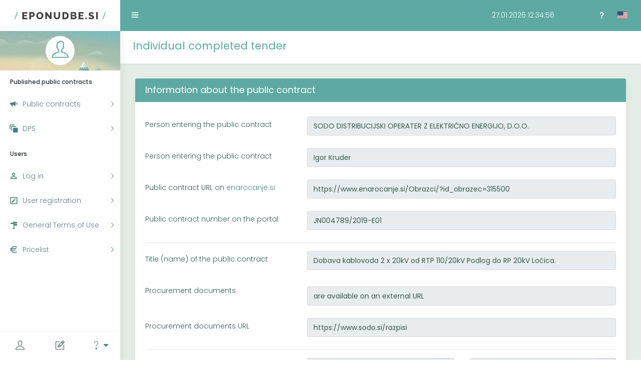

--- FILE ---
content_type: text/html; charset=UTF-8
request_url: https://eponudbe.si/en/Public-contracts/Closed/Individual-completed-tender/t/Dobava-kablovoda-2-x-20kV-od-RTP-110-20kV-Podlog-do-RP-20kV-Locica./n/b3bd5c9293f722a3011c5ee1b3af6def
body_size: 17043
content:
<!DOCTYPE html>
<html lang="sl">

<head>
    <meta charset="utf-8">
<meta http-equiv="X-UA-Compatible" content="IE=edge">
<meta name="viewport" content="width=device-width, initial-scale=1">
<meta name="description" content="">
<meta name="author" content="Izstop d.o.o.">
<link rel="icon" type="image/png" href="/media/images/favicon.png" />
<title>ePonudbe.si</title>
<link href="https://fonts.googleapis.com/css?family=Poppins:300,400,500,600,700" rel="stylesheet">
<link type="text/css" href="/media/cache/screen_512e5bcbb54a88a42fd8898f356eaca1.css" media="screen" rel="stylesheet" />
<script type="text/javascript">
	var dropzone_ID_holder = [];
	var dropzone_object = {};

	var dropify_ID_holder = [];
	var dropify_object = {};

    var time_zone_offset = 3600;
</script>

</head>

<body class="fix-header card-no-border">
    <div class="preloader">
        <svg class="circular" viewBox="25 25 50 50">
            <circle class="path" cx="50" cy="50" r="20" fill="none" stroke-width="2" stroke-miterlimit="10" />
        </svg>
    </div>
    <div id="main-wrapper">
        <header class="topbar">
            <nav class="navbar top-navbar navbar-expand-md navbar-light">
                <div class="navbar-header">
                    <a class="navbar-brand" href="/en">
                        <img src="/media/images/eponudbe-logo.svg" height="19" width="200" alt="homepage" class="dark-logo svg-logo logo-big" />
                        <img src="/media/images/eponudbe-logo-small.svg" height="19" width="50" alt="homepage" class="dark-logo svg-logo logo-small" />
                    </a>
                </div>


                <div class="navbar-collapse">
                    <ul class="navbar-nav mr-auto mt-md-0">
                        <li class="nav-item">
                            <a class="nav-link nav-toggler hidden-md-up text-muted waves-effect waves-dark" href="javascript:void(0)"><i class="mdi mdi-menu"></i></a>
                        </li>
                        <li class="nav-item m-l-10">
                            <a class="nav-link sidebartoggler hidden-sm-down text-muted waves-effect waves-dark" href="javascript:void(0)"><i class="ti-menu"></i></a>
                        </li>
                                            </ul>
                    <ul class="navbar-nav my-lg-0">
                        <li class="nav-item">
                            <div class="ajax_servertime">27.01.2026 12:34:53</div>
                        </li>
                        <li class="nav-item dropdown">
                            <a class="nav-link dropdown-toggle text-muted waves-effect waves-dark" href="" data-toggle="dropdown" aria-haspopup="true" aria-expanded="false"><i class="mdi mdi-help"></i></a>
                            <div class="dropdown-menu dropdown-menu-right scale-up">
                                                                    <a class="dropdown-item" href="/media/uploads/v_1_1_2023_09_04_narocniki_navodila_eponudbe.pdf" target="_blank"><i class="flag-icon mdi mdi-file-pdf-box"></i>Navodila (PDF)</a>
                                    <a class="dropdown-item" href="/media/uploads/v_1_1_2023_09_04_narocniki_navodila_eponudbe.docx" target="_blank"><i class="flag-icon mdi mdi-file-word-box"></i>Navodila (docx)</a>
                                                            </div>
                        </li>
                        <li class="nav-item dropdown">
                                                        <a class="nav-link dropdown-toggle text-muted waves-effect waves-dark" href="" data-toggle="dropdown" aria-haspopup="true" aria-expanded="false"> <i class="flag-icon flag-icon-us"></i></a>
                            <div class="dropdown-menu dropdown-menu-right scale-up">
                                <a class="dropdown-item" href="/sl"><i class="flag-icon flag-icon-si"></i> SI</a>
                                <a class="dropdown-item" href="/en"><i class="flag-icon flag-icon-us"></i> EN</a>
                                <a class="dropdown-item" href="/de"><i class="flag-icon flag-icon-de"></i> DE</a>
                            </div>
                        </li>
                                            </ul>
                </div>
            </nav>
        </header>
    </div>

    <aside class="left-sidebar">
        <div class="scroll-sidebar">
            <div class="user-profile" style="background: url(/media/images/user-info.jpg) no-repeat;">
                <div class="profile-img">
                    <img src="/media/images/profile.jpg" alt="user" />
                </div>
            </div>
            <nav class="sidebar-nav">
    <ul id="sidebarnav">
        <li class="nav-small-cap">Published public contracts</li><li><a href="/en/Public-contracts" class="has-arrow waves-effect waves-dark" href="#" aria-expanded="false"><i class="mdi mdi-bullhorn"></i><span class="hide-menu">Public contracts</span></a><ul aria-expanded="false" class="collapse"><li><a href="/en/Public-contracts/Current">Current</a></li><li><a href="/en/Public-contracts/Bid-opening">Bid opening</a></li><li><a href="/en/Public-contracts/Closed">Closed</a></li><li><a href="/en/Public-contracts/Cancelled">Cancelled</a></li></ul></li><li><a href="/en/DPS" class="has-arrow waves-effect waves-dark" href="#" aria-expanded="false"><i class="mdi mdi-animation"></i><span class="hide-menu">DPS</span></a><ul aria-expanded="false" class="collapse"><li><a href="/en/DPS/Current-DPS">Current DPS</a></li></ul></li><li class="nav-small-cap">Users</li><li><a href="/en/Log-in" class="has-arrow waves-effect waves-dark" href="#" aria-expanded="false"><i class="mdi mdi-account-outline"></i><span class="hide-menu">Log in</span></a></li><li><a href="/en/User-registration" class="has-arrow waves-effect waves-dark" href="#" aria-expanded="false"><i class="mdi mdi-pencil-box-outline"></i><span class="hide-menu">User registration</span></a></li><li><a href="/en/General-Terms-of-Use" class="has-arrow waves-effect waves-dark" href="#" aria-expanded="false"><i class="mdi mdi-routes"></i><span class="hide-menu">General Terms of Use</span></a></li><li><a href="/en/Pricelist" class="has-arrow waves-effect waves-dark" href="#" aria-expanded="false"><i class="mdi mdi-currency-eur"></i><span class="hide-menu">Pricelist</span></a></li>    </ul>
</nav>        </div>
        <div class="sidebar-footer">
                <a href="/en/Log-in" class="link" data-toggle="tooltip" title="Log in"><i class="ti-user"></i></a>
            <a href="/en/User-registration" class="link" data-toggle="tooltip" title="User registration"><i class="ti-pencil-alt"></i></a>
            <a href="#" class="dropdown-toggle u-dropdown" data-toggle="dropdown" role="button" aria-haspopup="true" aria-expanded="true"><i class="ti-help"></i></a>
    <div class="dropdown-menu animated flipInY helpdeskpopup">
        <!-- text-->
        <ul style="list-style:none;padding-left: 30px;padding-right: 30px;padding-top: 10px;">
            <li style="padding-left:0px">
                <b>Helpdesk</b><br />
				Online Chat (dialog box at the bottom right corner of the current page)            </li>
        </ul>
        <!-- text-->
    </div>

    <!--<a href="/login/logout" class="link" data-toggle="tooltip" title="Odjava"><i class="mdi mdi-power"></i></a>-->
</div>
    </aside>

    <div class="page-wrapper">
        <div class="row page-titles">
            <div class="col-md-12 align-self-center">
                <h3 class="text-themecolor">Individual completed tender</h3>
            </div>
        </div>
        <div class="container-fluid">
            <!-- print content -->
<div class="row eponudbe_publishedsingle">
    <div class="col-sm-12">
        <div class="card card-outline-info">
            <div class="card-header">
                <h4 class="m-b-0 text-white">Information about the public contract</h4>
            </div>

            <form class="form" id="draft" method="POST">
                <div class="card-body">
                    <h4 class="card-title"></h4>
                    <h6 class="card-subtitle"></h6>

                            <div class="form-group row">
            <label class="col-md-4 col-form-label">Person entering the public contract</label>
            <div class="col-md-8">
                <input class="form-control" type="text" value="SODO DISTRIBUCIJSKI OPERATER Z ELEKTRIČNO ENERGIJO, D.O.O." readonly />
            </div>
        </div>
                <div class="form-group row">
            <label class="col-md-4 col-form-label">Person entering the public contract</label>
            <div class="col-md-8">
                <input class="form-control" type="text" value="Igor Kruder" readonly />
            </div>
        </div>
        
                    <div class="form-group row">
                        <label for="enarocanje_url" class="col-md-4 col-form-label">Public contract URL on <a href="https://www.enarocanje.si/" target="_blank">enarocanje.si</a></label>
                        <div class="col-md-8">
                            <input type="text" value="https://www.enarocanje.si/Obrazci/?id_obrazec=315500"class="form-control enarocanje_link" readonly data-edit="yes" />
                        </div>
                    </div>

                    <div class="form-group row">
                        <label for="demand_publish_number" class="col-md-4 col-form-label">Public contract number on the portal</label>
                        <div class="col-md-8">
                            <input type="text" value="JN004789/2019-E01" class="form-control" disabled data-edit="yes" />
                        </div>
                    </div>

                    <hr />
                    <div class="form-group row">
                        <label for="demand_title" class="col-md-4 col-form-label">Title (name) of the public contract</label>
                        <div class="col-md-8">
                            <input class="form-control demand_title" type="text" value="Dobava kablovoda 2 x 20kV od RTP 110/20kV Podlog do RP 20kV Ločica." disabled data-edit="yes" />
                        </div>
                    </div>

                    <div class="form-group row">
                        <label for="demand_docs" class="col-md-4 col-form-label">Procurement documents</label>
                        <div class="col-md-8 mt8">
                            <input class="form-control" type="text" value="are available on an external URL" disabled />                        </div>
                    </div>

                            <div class="form-group row demand_docs_url_wrapper">
            <label class="col-md-4 col-form-label">Procurement documents URL</label>
            <div class="col-md-8">
                <input class="form-control demand_docs_url_text" type="text" value="https://www.sodo.si/razpisi" disabled />
            </div>
        </div>
                            <hr />
                            <!-- Datum in ura roka za oddajo ponudb -->
        <div class="form-group row ">
            <label for="" class="col-md-4 col-form-label">Deadline (date and time) for submission of tenders</label>
            <div class="col-md-4 input-group">
                <input autocomplete="off"
                    class="form-control datepicker demand_date_post"
                    type="text"
                     name="demand_date_post"                    value="12.08.2019"
                     disabled data-edit="yes"                /><span class="input-group-addon"><i class="icon-calender"></i></span>
            </div>
            <div class="col-md-4 input-group">
                <input autocomplete="off"
                    class="form-control clockpicker demand_time_post"
                    type="text"
                     name="demand_time_post"                    value="10:00"
                     disabled data-edit="yes"                /><span class="input-group-addon"> <i class="fa fa-clock-o"></i> </span>
            </div>
        </div>
                        </div>
            </div>

            <div class="card card-outline-info">
                <div class="card-header">
                    <h4 class="m-b-0 text-white">Details&nbsp;<i class="mdi mdi-arrow-down card_open"></i></h4>
                </div>

                <div class="card-body card_hide">
                    			<div class="form-group row">
				<label class="col-md-4 col-form-label">Public opening of tenders</label>
				<div class="col-md-8 form-check">
						<label for="demand_public" class="custom-control custom-checkbox mt5">
								<input id="demand_public" name="demand_public" class="custom-control-input"  checked="" disabled  type="checkbox">
				<span class="custom-control-indicator"></span>
				<span class="custom-control-description"></span>
			</label>
						</div>
			</div>
			
                    <div class="form-group row">
                        <label for="demand_phase" class="col-md-4 col-form-label">Multiphase procedure</label>
                        <div class="col-md-8">
                            <input id="demand_phase" class="chk-col-orange"  disabled type="checkbox">
                            <label for="demand_phase" class="mt8">
                                                            </label>
                        </div>
                    </div>

                    <hr />
                    			<div class="form-group row">
				<label class="col-md-4 col-form-label">Submission of ESPD form required</label>
				<div class="col-md-8 form-check">
						<label for="demand_espd" class="custom-control custom-checkbox mt5">
								<input id="demand_espd" name="demand_espd" class="custom-control-input"  checked="" disabled  type="checkbox">
				<span class="custom-control-indicator"></span>
				<span class="custom-control-description"></span>
			</label>
						</div>
			</div>
						<div class="form-group row">
				<label class="col-md-4 col-form-label">Other documents required to submit a tender</label>
				<div class="col-md-8 form-check">
						<label for="demand_other_files" class="custom-control custom-checkbox mt5">
								<input id="demand_other_files" name="demand_other_files" class="custom-control-input"  checked="" disabled  type="checkbox">
				<span class="custom-control-indicator"></span>
				<span class="custom-control-description"></span>
			</label>
						</div>
			</div>
			                </div>
            </div>

            <div class="card card-outline-info">
                <div class="card-header">
                    <h4 class="m-b-0 text-white">Format for submission of a pro-forma invoice&nbsp;<i class="mdi mdi-arrow-down card_open"></i></h4>
                </div>

                <div class="card-body card_hide">
                    <div class="form-group row">
                        <label for="demand_budget" class="col-md-4 col-form-label">Format for submission of a pro-forma invoice</label>
                        <div class="col-md-8 mt8">
                            <input class="form-control" type="text" value="Single public contract without lots, with one final tender price" disabled />                        </div>
                    </div>
                                                <div class="form-group row demand_tax_price_wrapper">
                                <label for="demand_tax" class="col-md-4 col-form-label">Tender price must be provided</label>
                                <div class="col-md-8 mt8">
                                    <input class="form-control" type="text" value="with VAT" disabled />                                </div>
                            </div>
                                            </div>
            </div>
        </form>
    </div>

    <div class="col-sm-12">
        <div class="card card-outline-info">
            <div class="card-header">
                                <h4 class="m-b-0 text-white">Record of opening - tenders&nbsp;<i class="mdi mdi-arrow-down card_open"></i></h4>
            </div>

            <div class="card-body card_hide">
                                        <div class="form-group row">
                            <label for="example-text-input" class="col-md-4 col-form-label">Opening PDF file</label>
                            <div class="col-md-8 mt8">
                                <p class="file-item color-darker">
                                    <a target="_blank" href="/media/uploads/demand/215/3cd2a504198f5fdda639c082c417c86e/pdf/1565596809_opening.pdf"><i class="fa fa-file-o"></i>1565596809_opening.pdf</a>
                                </p>

                            </div>
                        </div>
                                <div class="form-group row">
                    <label for="example-text-input" class="col-md-4 col-form-label">Opening hash</label>
                    <div class="col-md-8 mt8">
                        <p class="m-t-5 color-darker">The hash value at <span class="font-weight-semibold">23.07.2019 ob 07:13:42</span> was</p>
                        <div class="ribbon-wrapper-reverse card ribbon-hash">

                            <div class="ribbon ribbon-corner ribbon-right ribbon-info"><i class="fa fa-hashtag"></i></div>
                            <p class="ribbon-content color-darker"><span class="font-weight-semibold">2bf9be0b24ed2aa0a18295769daca7079f53ba13</span></p>
                        </div>
                    </div>
                </div>
                <hr>

                                                <div class="form-group row">
                                    <label for="example-text-input" class="col-md-2 col-form-label">Received tenders: 1</label>
                                        <div class="col-lg-5">
                                            <h2>Bidder</h2>
                                            <div class="d-flex flex-row comment-row">
                                                <div class="p-2">
                                                                                                            <i class="mdi mdi-bulletin-board color-darker"></i>
                                                                                                    </div>
                                                <div class="comment-text w-100 color-darker">
                                                    <h5>
                                                        ELEKTRO CELJE, PODJETJE ZA DISTRIBUCIJO ELEKTRIČNE ENERGIJE, D.D.                                                    </h5>
                                                    <div class="comment-footer">
                                                        <span class="label label-info">Received</span>
                                                        <span class="date">18.07.2019 14:39:42</span>
                                                    </div>
                                                                                                        <div class="comment-footer">
                                                                                                                    <span class="label label-info">Hash value of the submitted tender</span>
                                                                                                                <span class="date">4df092ba8724cc25b8d4e77fbe2c31fd61895a73</span>
                                                    </div>
                                                </div>
                                            </div>
                                            <ul class="other_partners_list">                                                        </ul>
                                                    <h2>Content of the pro-forma invoice</h2><b>Integral public contract – tender price:</b> 276.270,63 z DDV</li>                                        </div>
                                    </div>
                                    <hr />
                                

            </div>
        </div>
    </div>

                <div class="col-sm-12">
                <div class="card card-outline-info">
                    <div class="card-header">
                        <h4 class="m-b-0 text-white">Contracting authority’s reasons for conclusion</h4>
                    </div>

                    <div class="card-body">
                                                        <div class="form-group row">
                                    <label for="example-text-input" class="col-md-4 col-form-label">Entered 02.03.2020 09:55:59</label>
                                    <div class="col-md-8 mt8">
                                                                            </div>
                                </div>
                                                    </div>
                </div>
            </div>
            
</div>
            <div class="row">
                <div class="col-md-6">
                                    </div>
                <div class="col-md-6">
                                    </div>
            </div>
        </div>
        <footer class="footer">
            <div class="row">
                <div class="footer-left">
                    © 2011-2026 <a href="http://www.praetor.si" target="_blank"><span class="font-weight-semibold">Praetor d.o.o.</span></a>                </div>
                <div class="footer-right">
                    <a href="http://www.izstop.si" target="_blank"><span class="hide">Izstop d.o.o.</span><img src="/media/images/izstop-logo.png" /></a>
                </div>
            </div>
        </footer>
    </div>
</div>
    <script type="text/javascript">
        var table_sSortAscending = 'click to sort ascending';
var table_sSortDescending = 'click to sort descending';
var table_sFirst = 'First page';
var table_sLast = 'Last page';
var table_sNext = 'Next page';
var table_sPrevious = 'Previous page';
var table_sEmptyTable = 'No data available in table';
var table_sInfo = 'Showing page _PAGE_ of _PAGES_';
var table_sInfoEmpty = 'No entries to show';
var table_sInfoFiltered = 'filtering from _MAX_ records';
var table_sLengthMenu = 'Display _MENU_ records';
var table_sLoadingRecords = 'Please wait - loading...';
var table_sProcessing = 'DataTables is currently busy';
var table_sSearch = 'Filter records:';
var table_sZeroRecords = 'No records to display';

var dropzone_dictRemoveFile = 'Remove file';

var inc_date_number = 'Since you selected the past date and time, the system automatically switched the date to the next day!';

var form_pleasefillthis = 'Please fill this field.';

const X_eZivila_URL = 'https://ezivila.si/?key=';
		var X_IS_DEV = 0;

		const dictionary = {
			page_title:"ePonudbe.si",
link_change_pass:"Link to reset password",
change_pass_ok:"We sent you an email containing the link to reset your password to the email address you provided.",
change_pass_error:"The email address you provided to receive the password does not exist :-(. Provide a valid email address.",
login_change_succes:"The password change was successful!",
login_change_error:"The password change was unsuccessful!",
login_back_to_login:"Back to log-in",
eponudbe_draft_company:"Contracting authority",
eponudbe_draft_change_company:"Change contracting authority",
eponudbe_draft_new:"Prepare new public contract",
eponudbe_draft_title:"Title of the public contract draft",
eponudbe_draft_changes:"Last changes",
eponudbe_draft_delete:"Delete selected drafts",
eponudbe_draftsingle_subtitle:"Information about the contracting authority and the person entering the public contract and information about the publication of the public contract on enarocanje.si",
eponudbe_draftsingle_published:"Person entering the public contract",
eponudbe_draftsingle_draft_title:"Title of the public contract draft",
eponudbe_draftsingle_enarocanje_url:"Public contract URL on <a href=\"https://www.enarocanje.si/\" target=\"_blank\">enarocanje.si</a>",
eponudbe_draftsingle_jn_title:"Title (name) of the public contract",
eponudbe_draftsingle_demand_docs:"Procurement documents",
eponudbe_draftsingle_url_address:"are available on an external URL",
eponudbe_draftsingle_docs_enarocanje:"are available in the contract notice on enarocanje.si",
eponudbe_draftsingle_docs_upload:"are available on ePonudbe.si (one or more files)",
eponudbe_draftsingle_url_input:"Procurement documents URL",
eponudbe_draftsingle_demand_docs_files:"Files that form an integral part of procurement documents",
eponudbe_draftsingle_date_post:"Deadline (date and time) for submission of tenders",
eponudbe_draftsingle_opening_public:"Public opening of tenders",
eponudbe_draftsingle_date_public:"Information about the public opening of tenders",
eponudbe_draftsingle_date_public_txt:"If the contracting authority indicated that the opening of tenders was public, <b>the opening of bids is performed automatically on the date and time marked for opening</b>. The record of the opening of tenders is publicly available after the date and time of the public opening of tenders for this public procurement.",
eponudbe_draftsingle_more_phase:"Multiphase procedure",
eponudbe_draftsingle_more_phase_yes:"Multiphase procedure (negotiations, competitive dialogue, multiphase low-value procurement, etc.)",
eponudbe_draftsingle_more_phase_agreement:"Framework agreement with competition reopening",
eponudbe_draftsingle_main_espd:"Submission of ESPD form required",
eponudbe_draftsingle_other_files:"Other documents required to submit a tender",
eponudbe_draftsingle_bill_form:"Format for submission of a pro-forma invoice",
eponudbe_draftsingle_budget_price:"Single public contract without lots, with one final tender price",
eponudbe_draftsingle_budget_many:"Public contract divided into lots, one final tender price per lot",
eponudbe_draftsingle_budget_proforma:"Pro-forma invoice form (forms an integral part of the contracting authority’s procurement documents)",
eponudbe_draftsingle_budget_no:"The submission of tender prices is not required in this phase of the procedure (e.g. the application phase, the first phase of the competitive dialogue, etc.)",
eponudbe_draftsingle_price_provided:"Tender price must be provided",
eponudbe_draftsingle_with_ddv:"with VAT",
eponudbe_draftsingle_without_ddv:"excluding VAT",
eponudbe_draftsingle_decimal_places:"Envisaged number of decimal places for the submission of tender prices",
eponudbe_draftsingle_many_input:"Number of lots",
eponudbe_draftsingle_save_draft:"Save draft",
eponudbe_draftsingle_publish_draft:"Publish public contract",
eponudbe_publishsingle_cancel_jn:"Cancel public contract",
eponudbe_publishsingle_change_demand_publish_number:"Change public contract number",
demand_publish_change_sure:"Do you really wish to change individual items of data in this public contract? This will result in a change of the hash value of the entire public contract and generate a new current PDF file of the public contract, and the changes will immediately become",
demand_publish_change_title:"Changed content of published public contract!",
demand_publish_chnage_jn_number_error:"The new number is the same as the previous and the change is therefore not possible.",
demand_publish_change_sucess:"You have successfully changed the content of the contract notice.",
demand_publish_change_error_to_late:"The deadline for submission of tenders has already expired and changing individual items of data of the published public contract is therefore no longer possible.",
demand_publish_number_was_altered:"Change from [text].",
eponudbe_publishsingle_change_enarocanje_url:"Change public contract URL",
demand_publish_enarocanje_url_was_altered:"Change from [text].",
eponudbe_draftsingle_jn_number:"Public contract number on the portal",
pdf_footer:"Praetor© – all rights reserved.||Made by: www.izstop.si",
empty_value:"Empty",
evaluate_last_hash_title:"Hash value calculation",
evaluate_last_hash_txt:"The calculated hash value<br/>at <strong>[time]</strong> is <br/><br/><strong>[hash]</strong>.<br/><br/>If the value is consistent with the last calculated hash value, it means that the content of the published public contract has not changed from the las",
publiceponudbe_publishedsignle_allready_assigned:"You have already submitted a tender for this public contract. If the deadline for submission of tenders has not expired yet, you can cancel your tender by going to Bidder / Submitted tenders and submit a new tender after cancellation and before the expira",
publiceponudbe_publishedsignle_add_offer:"Prepare and submit tender",
publiceponudbe_publishedsignle_add_offer_subtitle:"Here the bidder can submit a tender in one step.",
eponudbe_published_single_last_hash_calculated:"The last calculated hash value was calculated [time] and is",
eponudbe_publishedsignle_recalculate_hash:"Check hash value",
swal_button_change_value:"Confirm change",
swal_button_cancel_value:"Cancel",
providereponudbe_add_main_title:"Bidder submitting a tender (independently or as part of a joint tender)",
providereponudbe_add_partners:"Economic operators participating in the tender (partners, subcontractors, referring to the capacities of other economic operators)",
providereponudbe_add_partners_offer:"We are submitting the tender together with other economic operators",
providereponudbe_add_partners_add_new:"Add new economic operator",
providereponudbe_add_demand_budget_proforma:"Upload the completed file with your pro-forma invoice in the form required by the contracting authority in the procurement documents.",
providereponudbe_add_title_proforma:"Pro-forma invoice",
providereponudbe_add_demand_label_files:"The bidder uploads other documents required in the contracting authority’s procurement documents, duly completed, in the required form and format, along with any required appendices.",
providereponudbe_addresult_success:"The tender was successfully submitted. The <b><a href=\"[pdf_file]\">PDF file with the confirmation</a></b> of the submission of tender with the date and time of the submitted tender and the calculated hash value of the entire tender that is <b>[hash]</b> i",
providereponudbe_addresult_offer_add_tolate:"You attempted to submit your tender after the submission deadline and the submission was therefore unsuccessful.",
providereponudbe_addresult_offer_exists:"<b>The tender submission was unsuccessful!</b> You have already submitted a tender for this public contract. If you wish to submit a new tender before the expiration of the deadline for submission of tenders, you must first go to Bidder / Submitted tender",
demand_publish_last_pdf_file:"Certificate of cancellation of the bid",
demand_publish_last_hash:"Valid hash value of published public contract",
eponudbe_published_pdf_file_dl:"You can check the file at <a href=\"/[link]\" target=\"_blank\">[pdf]</a>",
eponudbe_publishsingle_edit:"Change content",
eponudbe_publishsingle_save:"Save changes",
emails_licence_buy:"tajnistvo@praetor.si;jernej.svetek@izstop.si;uros.skufca@praetor.si",
user_licence_pertoken_title:"Purchase a particular number of publications",
user_licence_pertoken_content:"You must confirm your agreement by ticking the box (your confirmation will be considered as an order with payment obligation).",
user_licence_yearly_title:"Purchase an annual license",
user_licence_yearly_content:"You must confirm your agreement with the purchase of the annual license by ticking the box (your confirmation will be considered as an order with payment obligation).",
user_licence_left:"Number of available purchased and unused publications or license validity",
user_licence_new_bought:"I wish to order the following number of public contract publications",
user_licence_agreement:"I confirm my purchase (your order confirmation will be considered an order with payment obligation)",
user_licence_buytokens:"Order",
user_licence_change_to_yearly:"Order",
user_licence_yearly_ends:"Your annual license for public contract publications is about to expire",
eponudbe_draftsingle_licence_nogo_title:"You cannot publish the public contract!",
eponudbe_draftsingle_licence_nogo_content:"You do not have any purchased unused publications or an annual license. You can order the appropriate license immediately by going to Purchase publications in your profile. You will be able to carry out the publication immediately after confirming your pu",
sms_captcha:"is your one-time code to access the ePonudbe.si portal.",
user_licence_label_yearly:"Purchase an annual license for an unlimited number of public contract publications (your order confirmation will be considered an order with payment obligation) – any previously purchased and unused individual publications will be discounted off your purchase",
login_register_hash_error:"Tax ID verification error.",
login_register_notax_error:"Tax ID not found in the database. Check the tax ID of the entity you are entering. If it is a foreign economic operator, enter the information manually.",
login_register_taxexists_error:"Partial email address of the Administrator of the Organization is: [email]<br /><br />An entity with this tax ID is already registered on ePonudbe.si. Contact your organisation’s ePonudbe.si administrator to receive a user invitation. If you are unfamiliar with your administrator, contact the technical support of ePonudbe.si (Online Helpdesk, popup window in bottom right corner of the website).",
login_register_at_least_one_type:"Select “We are a bidder” or “We are a contracting authority” or both if you are a contracting authority and also intend to tender for the public contracts of others.",
login_register_terms:"You must confirm the ePonudbe.si General Terms of Use",
user_notifications_licence_title:"License",
user_notifications_licence_no_licence:"You must purchase a license.",
user_notifications_licence_no_tokens:"You have no more purchased publications.",
user_notifications_licence_no_yearly:"Your annual license has expired. You must purchase a new annual license or individual public contract publications.",
login_sms_code_snet:"Enter the 6-digit SMS code",
login_sms_submit:"Send",
registration_user_email_exists:"User registration not possible – a user with this email address already exists.",
registration_user_tax_exists:"A user (contracting authority or bidder) with this tax ID already exists. Contact the ePonudbe.si technical support",
registration_user_success:"A link to activate your user account was sent to the email address. By activating it, your confirm the validity of the provided email address. <br> <b> WARNING: unsuccessful registration will be automatically deleted if the user account is not activated within one month of entry. </b>",
registration_user_home_user:"We are a domestic user",
registration_user_foregin_user:"We are a foreign user",
registration_user_tax_number:"Tax ID",
registration_user_tax_number_check:"Check tax ID",
registration_user_c_title:"Company name",
registration_user_c_address:"Street and street number",
registration_user_c_post:"Postcode and city",
registration_user_c_main_nr:"Company registration number",
registration_user_provider:"We are a bidder",
registration_user_subscriber:"We are a contracting authority",
registration_user_main_user:"Main user",
eponudbe_pastsingle_opening_pdf_title:"Opening PDF file",
eponudbe_pastsingle_opening_hash_title:"Opening hash",
eponudbe_pastsingle_opening_hash_content:"The hash value at [time] was",
eponudbe_pastsingle_arrived_offers_title:"Received tenders",
eponudbe_pastsingle_arrived_offer_inserted:"Received",
eponudbe_pastsingle_arrived_offer_cancel:"Cancelled",
proivdereponudbe_currentsingle_notes_title:"Confirmation of tender submission",
login_login_changepass_title:"I forgot my password",
login_login_changepass_email_enter:"Enter your email address and the ePonudbe.si system will send you a link to change your password",
proivdereponudbe_currentsingle_extras_title:"Call for tender clarification or supplementation",
proivdereponudbe_currentsingle_extas_date:"Deadline for the submission of a clarification based on the contracting authority’s call",
proivdereponudbe_currentsingle_extras_type:"Type of supplementation (request for supplementation, clarification, consent to eliminate a calculation error or a clarification of an unusually low price)",
proivdereponudbe_currentsingle_extras_button:"Send call",
proivdereponudbe_currentsingle_text_editor:"Enter the content of your call and/or attach an attachment with the content of your call ...",
eponudbe_draftsingle_maindetails:"Information about the contracting authority, the person entering the public contract and the draft title",
eponudbe_draftsingle_orderdetails:"Information about the public contract",
eponudbe_draftsingle_confirm_draft:"Confirm draft",
eponudbe_publishedsingle_orderdetails:"Information about the public contract",
eponudbe_publishedsingle_bill_form:"Format for submission of a pro-forma invoice",
eponudbe_publishedsingle_submit_offer:"Submit tender",
providereponudbe_currentsingle_title_provider:"Bidder (managing partner in the event of a joint tender)",
footer_copyright:"© 2011-[current_year] <a href=\"http://www.praetor.si\" target=\"_blank\"><span class=\"font-weight-semibold\">Praetor d.o.o.</span></a>",
tooltip_espd:"ESPD is a self-declaration that is available in all EU languages and is used as preliminary evidence confirming that the relevant economic operator fulfils the selection criteria set out in Article 76 of the Public Procurement Act and that there are no gr",
providereponudbe_currentsingle_title_participants:"Participating economic operators",
providereponudbe_currentsingle_title_proforma:"Pro-forma invoice",
providereponudbe_currentsingle_title_record:"Record of the public opening of tenders",
providereponudbe_currentsingle_field_partner_subjects:"I am submitting the tender together with economic operators",
providereponudbe_currentsingle_subtitle_participants:"Participating economic operator",
demand_publish_change_error:"You did not make any changes and the content of the notice will therefore stay the same and the hash value of the published public contract will remain unchanged.",
eponudbe_cancelsingle_title_details:"Information about the public contract",
swal_change_permission_content:"Users saved",
swal_change_permission_title:"Saved successfully",
evaluate_last_hash_title_cancel:"Hash value calculation",
eponudbe_draftsingle_buy_licence:"Purchase publications",
user_licence_buytokens_title:"Order a license for a selected number of public contract publications",
user_licence_change_to_yearly_title:"Order an annual license for an unlimited number of public contract publications",
demand_publish_demand_date_post_old_was_altered:"The deadline for submission of tenders was changed on [date]; the content of the old public contract title was <a href=\"[number]\" target=\"_blank\">[number]</a>.",
demand_publish_demand_time_post_old_was_altered:"The deadline for submission of tenders was changed on [date]; the content of the old public contract title was <a href=\"[number]\" target=\"_blank\">[number]</a>.",
provider_add_same_tax:"An economic operator with this tax ID is already entered in your tender. An economic operator can appear only in one role and cannot be entered in the ePonudbe system multiple times.",
eponudbe_draftsingle_import_enarocanje_error:"This form cannot be imported. The system supports the import of data from enarocanje.si portal for forms: NMV1, EU-2 and EU-5, but not published changes or corrections. Please check the URL or enter the data manually.",
eponudbe_pastsingle_next_phase:"Next phase",
eponudbe_draftsingle_phase_before:"Bidders from the previous round",
eponudbe_draftsingle_phase_select:"Select bidder",
th_title:"Title",
th_jn_number:"Public contract no.",
eponudbe_cacelpublished_enter_txt:"Enter text ...",
th_date_published:"Date of publication",
th_date_finished:"End date",
eponudbe_cacelpublished_cancel_published_jn:"Cancel published public contract",
th_date_canceled:"Date of cancellation",
eponudbe_cancelresult_cancel_published_ojn_not_succ:"The cancellation of the published public contract was unsuccessful!",
eponudbe_cancelresult_sory_too_late:"Unfortunately it is too late to cancel the public contract.",
eponudbe_cancelresult_jn_was_canceled:"The public contract has already been cancelled.",
eponudbe_cancelresult_on_begining:"Go to start",
eponudbe_cancelsingle_company:"Company",
eponudbe_cancelsingle_published:"Published by",
eponudbe_cancelsingle_e_order_url:"E-naročanje URL",
eponudbe_cancelsingle_number_of_jn:"No. of public contract on eNarocanje.si:",
eponudbe_cancelsingle_title_of_jn:"Title of the public contract",
eponudbe_cancelsingle_doc_of_tender:"Contract documents:",
eponudbe_cancelsingle_deadline_for_give:"Deadline for submission of tenders",
eponudbe_cancelsingle_opening_is_public:"Public opening of tenders",
eponudbe_cancelsingle_procedure_in_more_phase:"Multiphase procedure",
eponudbe_cancelsingle_more_phases_procedure:"Multiphase procedure (negotiations, competitive dialogue)",
eponudbe_cancelsingle_Framework_agreement_opening:"Framework agreement with competition reopening",
eponudbe_cancelsingle_request_of_espd_form:"Submission of ESPD form required",
eponudbe_cancelsingle_budget_form:"Format for submission of a pro-forma invoice",
eponudbe_cancelsingle_the_bid_price_indicated:"Tender price should be indicated",
eponudbe_cancelsingle_number_of_lots:"No. of lots",
eponudbe_cancelsingle_certificate_of_cancellation:"Confirmation of public contract cancellation",
eponudbe_cancelsingle_url:"URL",
eponudbe_cancelsingle_Available_publication_contract:"Available in the public contract notice",
eponudbe_cancelsingle_jnbs_one_finall_o_price:"Public contract has no lots, one final tender price",
eponudbe_cancelsingle_jns_one_finall_price_per:"Public contract divided into lots, one final tender price per lot",
eponudbe_cancelsingle_upload_bill:"Upload pro-forma invoice (any format, one or more files)",
eponudbe_cancelsingle_procedure_no_request:"The submission of a tender is not required in this procedure (e.g. the application phase, the first phase of the competitive dialogue, etc.)",
eponudbe_cancelsingle_with_vat:"with VAT",
eponudbe_cancelsingle_without_vat:"excluding VAT",
eponudbe_draftsingle_pull_file:"Drag the files into the field below or click to select files.",
eponudbe_draftsingle_files:"Files",
eponudbe_draftsingle_users:"Users",
eponudbe_draftsingle_users_can_manage:"Users allowed to manage the contract",
eponudbe_draftsingle_users_to_asign_rights:"Move the users to whom you wish to award rights to manage the contract to the list on the right.",
eponudbe_draftsingle_you_have_no_more_posts:"You have no more publications",
eponudbe_draftsingle_licence_has_expired:"Your license has expired",
th_offer_deadline:"Deadline for submission of tenders",
th_record:"Record",
eponudbe_publishedresult_report_of_order:"Contract report",
eponudbe_publishedresult_order_success:"The tender was successfully published.",
eponudbe_publishedresult_you_have_pdf:"The PDF file with the confirmation of the publication of the contract with the date and time and the calculated hash value of the entire contract is available.",
eponudbe_publishedresult_pdf_file:"PDF file with confirmation of submission:",
eponudbe_publishedresult_certificate_submission:"Confirmation of submission",
eponudbe_publishedresult_hash:"Calculated hash value:",
eponudbe_publishedresult_on_begining:"Go to start",
eponudbe_publishedsingle_history:"History:",
eponudbe_publishedsingle_change:"Change",
eponudbe_publishedsingle_files:"Files",
eponudbe_publishedsingle_pull_files:"Drag the files into the field below or click to select files.",
eponudbe_publishedsingle_shape_of_bill:"Format for submission of a pro-forma invoice",
eponudbe_publishedsingle_certificate_of_submission:"Confirmation of public contract publication",
eponudbe_publishedsingle_users:"Users",
eponudbe_publishedsingle_users_can_manage:"Users allowed to manage the contract",
eponudbe_publishedsingle_users_rights_move:"Move the users to whom you wish to award rights to manage the contract to the list on the right.",
eponudbe_publishedsingle_save_changes:"Save changes",
eponudbe_publishedsingle_record_opening:"Record of opening - tenders",
eponudbe_publishedsingle_no_offers:"No tenders received.",
eponudbe_publishedsingle_provider:"Bidder",
eponudbe_publishedsingle_hash_caceled:"Hash value of the cancelled tender",
eponudbe_publishedsingle_hash_submited:"Hash value of the submitted tender",
eponudbe_publishedsingle_partner:"Partner",
eponudbe_publishedsingle_title:"Name:",
eponudbe_publishedsingle_address:"Address:",
eponudbe_publishedsingle_ssn:"Tax ID:",
eponudbe_publishedsingle_type:"Type:",
eponudbe_publishedsingle_subcontractor:"Subcontractor",
eponudbe_publishedsingle_provider_to_refer:"Economic operator with capacities on which the bidder is referring to",
eponudbe_publishedsingle_content_of_bill:"Content of the pro-forma invoice",
eponudbe_publishedsingle_jn_unique:"Integral public contract – tender price:",
eponudbe_publishedsingle_offer_not_submited:"Tender price not submitted",
eponudbe_publishedsingle_jn_divided:"The public contract is divided into lots:",
eponudbe_publishedsingle_lot:"Lot",
eponudbe_publishedsingle_offered_price:"– tender price:",
eponudbe_publishedsingle_pre_invoice:"Pro-forma invoice:",
eponudbe_publishedsingle_procedure_in_phase:"The submission of tender prices is not required in this phase of the procedure.",
eponudbe_publishedsingle_go_to_next:"Go to next phase",
eponudbe_publishedsingle_suscribers_reasons:"Contracting authority’s reasons for conclusion",
eponudbe_publishedsingle_entered:"Entered",
eponudbe_publishedsingle_finish_demand:"Close inquiry",
eponudbe_publishedsingle_reason_of_finish:"Reason for conclusion",
eponudbe_publishedsingle_finish_public_order:"Conclude public contract",
eponudbe_draftsingle_import:"Import",
eponudbe_draftsingle_title_name:"You must enter the draft title.",
eponudbe_draftsingle_title:"Error",
eponudbe_draftsingle_published_draft:"At least one bidder must be selected",
eponudbe_draftsingle_enter_title_of_jn:"Enter the public contract title.",
eponudbe_draftsingle_enter_url_of_doc:"Enter the contract documents URL.",
eponudbe_draftsingle_enter_date:"Enter the deadline for submission of tenders.",
eponudbe_draftsingle_enter_clock:"Enter the time for submission of tenders.",
eponudbe_draftsingle_select_date_err:"Error",
eponudbe_draftsingle_select_date_err_txt:"The publication date must be later than the selected date.",
eponudbe_draftsingle_add_files_err:"Error",
eponudbe_draftsingle_add_files_err_txt:"Still downloading files, please wait a moment",
eponudbe_draftsingle_checkinputslength_err:"Error",
eponudbe_publishedsingle_donetext:"Ok",
eponudbe_publishedsingle_err:"Error",
eponudbe_publishedsingle_err_txt:"Still downloading files, please wait a moment",
user_title:"Additional clarification",
login_overun_attempts:"You have exceeded 5 tries",
user_add_err:"Error",
user_add_user_exists:"The user already exists.",
providereponudbe_currentsingle_err:"Error",
providereponudbe_currentsingle_err_txt:"Still downloading files, please wait a moment",
providereponudbe_add_pull_file:"Drag the file here or click to select a file",
providereponudbe_add_pull_file_replace:"Drag the file here or click to select the file you wish to replace",
providereponudbe_add_pull_file_remove:"Remove",
providereponudbe_add_err:"Error",
providereponudbe_add_err_txt:"Only numbers and comma allowed",
providereponudbe_add_wait_for_files:"Still downloading files, please wait a moment",
login_registration_err_title:"Error",
confirm_success:"You have successfully confirmed your email address",
confirm_unsuccess:"The user has already been confirmed (try logging in) or the link URL is not properly copied.",
changepass_confirm:"Confirm",
registration_i_agree:"I accept the",
registration_terms_and_ag:"General Terms of Use",
registration_reg:"Registration",
registration_name_and_surename:"Name and surname",
registration_email:"Email",
registration_tel:"Telephone number: e.g. +38631xxxxxx",
registration_pass:"Password",
login_login_wrong_pass:"The entered password is incorrect.",
login_login_access_deactivated:"Your user access has been deactivated",
login_login_email:"Email",
login_login_pass:"Password",
login_login_forgoten_pass:"Forgot your password?",
login_login_login:"Log in",
login_login_no_account:"Don’t have an account yet?",
login_login_registration:"Registration",
login_login_send:"Send",
providereponudbe_cancel_cancel:"Cancel submitted tender",
providereponudbe_addresult_report:"Tender submission report",
providereponudbe_addresoult_unsuccess:"The submission of your tender was unsuccessful!",
providereponudbe_addresoult_already:"You have already submitted a tender for this public contract.",
providereponudbe_addresoult_if_you_want:"If you wish to submit a new tender before the expiration of the deadline for submission of tenders, you must first go to Bidder / Submitted tenders and cancel the previously submitted tender for this public contract before you can submit a new tender.",
providereponudbe_addresoult_on_begining:"Go to start",
providereponudbe_addresoult_submission_unsuccess:"The submission of your tender was unsuccessful!",
providereponudbe_addresoult_deadline_expired:"The deadline for submission of tenders has expired.",
providereponudbe_addresoult_try_after_deadline:"You attempted to submit your tender after the submission deadline and the submission was therefore unsuccessful.",
providereponudbe_addresoult_success:"The tender was successfully submitted.",
providereponudbe_addresoult_you_have_pdf:"The PDF file with the confirmation of the submission of tender with the date and time of the submitted tender and the calculated hash value of the entire tender is available.",
providereponudbe_addresoult_pdf_with_certificat:"PDF file with confirmation of submission:",
providereponudbe_addresoult_submission_certificat:"Confirmation of submission",
providereponudbe_addresoult_hash:"Calculated hash value:",
providereponudbe_add_company:"Company",
providereponudbe_add_replace:"Change",
providereponudbe_add_title:"Name:",
providereponudbe_add_address:"Address:",
providereponudbe_add_id_number:"Company registration number:",
providereponudbe_add_contact:"Bidder’s contact person:",
providereponudbe_add_espd:"ESPD form",
providereponudbe_add_enter_price:"Enter tendered price in EUR",
providereponudbe_add_for_set:"for lot",
providereponudbe_add_files:"Files",
providereponudbe_add_pull_file_or:"Drag the files into the field below or click to select files.",
providereponudbe_add_procedure:"The submission of tender prices is not required in this phase of the procedure.",
providereponudbe_add_other_files:"Other files",
providereponudbe_add_pull_file_into:"Drag the files into the field below or click to select files.",
providereponudbe_add_other_users:"Other users",
providereponudbe_add_select:"Select responsible persons:",
providereponudbe_add_submit_offer:"Submit tender",
providereponudbe_add_report:"Tender submission report",
providereponudbe_add_submit_unsuccess:"The submission of your tender was unsuccessful!",
providereponudbe_add_submit_already:"You have already submitted a tender for this public contract.",
providereponudbe_add_notification:"If you wish to submit a new tender before the expiration of the deadline for submission of tenders, you must first go to Bidder / Submitted tenders and cancel the previously submitted tender for this public contract before you can submit a new tender.",
providereponudbe_add_on_begining:"Go to start",
providereponudbe_cancelpublished_cancel:"Cancel submitted tender",
providereponudbe_currentsingle_title:"Name:",
providereponudbe_currentsingle_title_title_title:"Address:",
providereponudbe_currentsingle_id_number:"Company registration number:",
providereponudbe_currentsingle_contact:"Bidder’s contact person:",
providereponudbe_currentsingle_vat_number:"Tax ID:",
providereponudbe_currentsingle_participants:"Participants:",
providereponudbe_currentsingle_espd_form:"ESPD form",
providereponudbe_currentsingle_other_files:"Other files",
providereponudbe_currentsingle_entered_price:"Entered tender price",
providereponudbe_currentsingle_entered_price_per_lot:"Entered tender price for lot",
providereponudbe_currentsingle_required_files:"Files required for tender submission:",
providereponudbe_currentsingle_procedure_not_requires:"The submission of tender prices is not required in this phase of the procedure.",
providereponudbe_currentsingle_other_users:"Other users",
providereponudbe_currentsingle_chose:"Select responsible persons:",
providereponudbe_currentsingle_save_changes:"Save change to other users",
providereponudbe_currentsingle_type_of:"Type of supplementation",
providereponudbe_currentsingle_entered:"Entered",
providereponudbe_currentsingle_answer_deadline:"Deadline for reply",
providereponudbe_currentsingle_content:"Content",
providereponudbe_currentsingle_files:"Files",
providereponudbe_currentsingle_valid_hash:"Valid hash value of call:",
providereponudbe_currentsingle_answer:"Reply",
providereponudbe_currentsingle_valid_hash_answer:"Valid hash value of reply:",
providereponudbe_currentsingle_deadline_expired:"The deadline for reply has expired",
providereponudbe_currentsingle_call_additional:"Call for additional tender clarification/supplementation",
providereponudbe_currentsingle_call_calc_err:"Call for elimination of a calculation error",
providereponudbe_currentsingle_call_explain_low_price:"Call for clarification of an unusually low price",
providereponudbe_currentsingle_attachment:"Attachments",
providereponudbe_currentsingle_pull_files:"Drag the files into the field below or click to select files.",
providereponudbe_currentsingle_additional_stuff:"Type of invitation/call/supplementation",
providereponudbe_currentsingle_deadline_for_answer:"Deadline for reply",
providereponudbe_currentsingle_files_of_answer:"Reply files",
providereponudbe_currentsingle_content_of:"Content of reply",
providereponudbe_currentsingle_attachment_of_answer:"Reply attachments",
providereponudbe_currentsingle_do_answer:"Reply",
providereponudbe_currentsingle_sorry_too_late:"The deadline for submitting a response has expired.",
providereponudbe_currentsingle_offer_canceled:"The tender has been cancelled",
providereponudbe_currentsingle_certificat_about:"Confirmation of tender submission:",
providereponudbe_currentsingle_date_of_cacel:"Date and time of cancellation:",
providereponudbe_currentsingle_reason_of_cancel:"Reason for cancellation:",
providereponudbe_currentsingle_cancel_offer:"Cancel tender",
providereponudbe_currentsingle_public_order:"Public contract",
providereponudbe_currentsingle_public_order_canceled:"This offer has been cancelled",
providereponudbe_currentlist_subscriber:"Contracting authority",
providereponudbe_currentlist_number_jn:"Public contract no.",
providereponudbe_currentlist_date:"Date of submission",
providereponudbe_cancelresult_result_of_cancel:"Result of cancellation of submitted tender",
providereponudbe_cancelresult_cancel_offer_unsuccess:"The cancellation of the submitted tender was unsuccessful!",
providereponudbe_cancelresult_sorry_too_late:"Unfortunately it is too late to cancel your submitted tender.",
providereponudbe_cancelresult_what_is_here:"WHAT COMES HERE?",
providereponudbe_cancelresult_on_begining:"Go to start",
providereponudbe_cancellist_subscriber:"Contracting authority",
providereponudbe_cancellist_date_of_submit:"Date of submission",
providereponudbe_cancellist_date_of_cancel:"Date of cancellation",
publiceponudbe_publishedsignle_submit_offer:"Login and submit tender",
th_opening:"Opening",
th_subscriber:"Contracting authority",
user_changepassword_pass_was_changed:"The password has been changed.",
user_changepassword_donot_forget_new_pass:"Don’t forget your new password!",
user_changepassword_not_ok:"Something is wrong! Either the current password is incorrect or you have made a mistake copying the password.",
user_changepassword_currently_pass:"Current password",
user_changepassword_new_pass:"New password",
user_changepassword_repeat_new_pass:"Confirm new password",
user_changepassword_do_not_forget:"Don’t forget your new password!",
user_changepassword_save_change:"Save change",
user_add_email:"Email:",
user_add_name_and_surename:"Name and surname:",
user_add_tel:"GSM Phone Number",
user_add_user_type:"User type",
user_add_as_admin_add:"As the administrator you can add new users.",
user_add_add_new_user:"Add new user",
user_add_data_about:"Contracting authority’s information",
user_add_company_title:"Company name:",
user_add_address:"Address:",
user_add_post:"Post:",
user_add_id_number:"Company registration number:",
user_add_tax_number:"Tax ID:",
user_add_contact:"Contact person:",
user_licence_company:"Company",
user_list_name:"Name",
user_list_email:"Email",
user_list_tel:"Telephone",
user_list_aplication:"Role",
user_list_last_login:"Last log-in",
user_list_numer_of_logins:"No. of log-ins",
user_list_status:"Status",
user_list_deactivate:"Deactivate",
user_list_activate:"Activate",
card_header_details:"Details",
table_sSortAscending:"click to sort ascending",
table_sSortDescending:"click to sort descending",
table_sFirst:"First page",
table_sLast:"Last page",
table_sNext:"Next page",
table_sPrevious:"Previous page",
table_sEmptyTable:"No data available in table",
table_sInfo:"Showing page _PAGE_ of _PAGES_",
table_sInfoEmpty:"No entries to show",
table_sInfoFiltered:"filtering from _MAX_ records",
table_sLengthMenu:"Display _MENU_ records",
table_sLoadingRecords:"Please wait - loading...",
table_sProcessing:"DataTables is currently busy",
table_sSearch:"Filter records:",
table_sZeroRecords:"No records to display",
dropzone_dictRemoveFile:"Remove file",
last_login:"Last login",
logout:"Logout",
menu_published_pa:"Published public contracts",
menu_subscriber_steps:"Tenderer\'s contracts",
menu_provider_offers:"Bidder\'s tenders",
addpartner_title:"Participating economic operator",
addpartner_delete:"Delete an economic operator",
addpartner_taxid:"Tax ID number",
addpartner_participating:"Participating economic operator",
please_select:"Please select",
addpartner_partner:"Partner",
addpartner_subcontractor:"Subcontractor",
addpartner_relied:"Economic operator, whose capacities are relied on",
addpartner_bussiness:"Business name",
addpartner_addresss:"Full address",
search_button:"Search",
registration_pass_retype:"Retype password",
registration_phone_number:"GSM Phone Number",
providereponudbe_cancelpublished_enter_reason:"State reason for the cancellation...",
user_changepassword_ph_old_password:"Enter the old password",
user_changepassword_ph_new_password:"Enter a new password",
user_changepassword_ph_new_password_repeat:"Repeat a new password",
user_changepassword_new_password_save:"Save changes",
user_add_ph_email:"Email",
user_add_ph_name:"Name and Surname",
user_add_ph_phone:"GSM Phone Number",
form_pleasefillthis:"Please fill this field.",
form_entervalidemail:"Please enter valid email.",
placeholder_email:"E-mail",
user_list_deactivated:"Deactivated",
user_list_activated:"Activated",
eponudbe_dnsdraftsingle_category_nr_text:"Number of categories",
eponudbe_dnsdraftsingle_category:"Division to DPS Categories",
th_dns_end:"Period of DPS Validaty",
th_dns_start:"DNS submission start date",
eponudbe_dns_draft_new:"Prepare a new Dynamic Purchasing System (DPS)",
eponudbe_dnsdraft_title:"Title of the Dynamic Purchasing System (DPS)",
eponudbe_dnsdraftsingle_date_start:"Deadline (date and time) for submission of initial requests to participate",
eponudbe_dnsdraftsingle_date_end:"DNS is valid until",
eponudbe_dnsdraftsingle_category_title:"Dynamic Purchasing System (DPS) categories",
eponudbe_dnsdraftsingle_with_category:"The Dynamic Purchasing System (DPS) <b>is</b> divided into categories (lots)",
eponudbe_dnsdraftsingle_category_nr:"Number of categories",
eponudbe_dnsdraftsingle_category_fix:"Prepare category names",
card_header_category:"Dynamic Purchasing System (DPS) categories",
eponudbe_dnsdraftsingle_no_category:"Dynamic Purchasing System (DPS) <b>is not</b> divided into categories (lots)",
eponudbe_draftsingle_empty_category:"Enter the names of all categories.",
user_dns_licence_yearly_ends:"Your annual license for Dynamic Purchasing Systems (DPS) is about to expire",
user_dns_licence_left:"Number of available purchased and unused Dynamic Purchasing Systems (DPS) or license validity",
user_dns_licence_buytokens_title:"Order a license for a selected number of Dynamic Purchasing Systems (DPS)",
user_dns_licence_change_to_yearly_title:"Order an annual license for an unlimited number of Dynamic Purchasing Systems (DPS)",
user_dns_licence_new_bought:"I wish to order the following number of Dynamic Purchasing Systems (DPS)",
user_dns_licence_agreement:"I confirm my purchase of DPS\'s (your order confirmation will be considered an order with payment obligation)",
user_dns_licence_buytokens:"Order DPS",
user_dns_licence_label_yearly:"Purchase an annual license for an unlimited number of Dynamic Purchasing Systems (DPS) - (your order confirmation will be considered an order with payment obligation) – any previously purchased and unused individual publications will be discounted off your purchase",
user_dns_licence_change_to_yearly:"Order DPS",
eponudbe_draftsingle_category_label:"Category",
providereponudbe_adddns_categories:"We are applying for the following categories (lots)",
providereponudbe_adddns_cat_err:"Error selecting categories",
providereponudbe_adddns_cat_txt_err:"At least one category (lot) must be selected.",
eponudbe_publishedsingle_file_espd_partner:"ESPD of Partner",
eponudbe_publishedsingle_file_zip:"Zip file of the entire tender",
eponudbe_publishedsingle_file_zip_label:"Tender_documents",
phone_empty:"Select...",
registration_get_captcha:"Get SMS code",
registration_set_captcha:"Enter SMS code",
login_registration_sms_title:"Sent SMS",
login_registration_sms_txt:"SMS one-time code has been sent to you, please type it in appropriate field",
eponudbe_publisheddnssingle_provides_by_category:"Candidates with access to DNS (by category)",
eponudbe_publisheddnssingle_provides_arrived:"List of received DNS applications",
eponudbe_publisheddnssingle_provides_cancel:"List of rejected DNS applications",
eponudbe_publisheddnssingle_empty_provides:"The list of applications is empty.",
eponudbe_publisheddnssingle_provides_approved:"A list of approved candidates with access to DPS",
eponudbe_dnsprovidersingle_save:"Change status of DPS application",
eponudbe_dnsprovidersingle_status:"Status of DPS application",
eponudbe_dnsprovidersingle_attachement:"Content of the decision",
eponudbe_dnsprovidesingle_pull_file:"Upload file",
eponudbe_dnsprovidersingle_header_new:"Application status",
eponudbe_dnsprovidersingle_header_past:"Tenderer\'s decision on application",
eponudbe_dnsprovidersingle:"Status of the application",
eponudbe_dnsprovidersingle_status_select_arrived:"Received application",
eponudbe_dnsprovidersingle_status_select_cancel:"Application rejected",
eponudbe_dnsprovidersingle_status_select_approved:"Access to DPS granted",
eponudbe_dnsprovidesingle_pull_file_remove:"Remove file",
eponudbe_dnsprovidesingle_pull_file_replace:"Replace file",
eponudbe_dnsprovidersingle_status_changed:"Date of status change:",
eponudbe_dnsprovidersingle_status_title:"Application status",
eponudbe_dnsprovidersingle_status_approved:"Access to DPS granted",
eponudbe_dnsprovidersingle_status_cancel:"Application rejected",
eponudbe_dnsprovidersingle_status_arrived:"Received application",
dropzone_file_exists:"An attachment with this name already exists. Please rename the file before uploading it, or choose the right file.",
publiceponudbenotlogged_cancelsingle:"The tender has been cancelled.",
user_email_exists:"This user already exists.",
user_email_exists_desc:"A user account with this email already exists. The information entered has been cleared, and the user account is linked to your company (business entity).",
to_late_title:"Late submission of clarification / supplementation",
to_late_provider_desc:"The deadline for submitting a response has expired.",
inc_date_number:"Since you selected the past date and time, the system automatically switched the date to the next day!",
eponudbe_pastsingle_finishe_url:"Public contract URL of publication of the public procurement outcome on the portal on <a href=\"https://www.enarocanje.si/\" target=\"_blank\">enarocanje.si</a>",
eponudbe_pastsingle_finishe_files:"Attachments (optional)",
eponudbe_draftsingle_nofiles_title:"Files not attached",
eponudbe_draftsingle_nofiles_content:"You forgot to upload files by the tender documentation!",
eponudbe_dns_draftsingle_date_title:"Date arrangement",
eponudbe_dns_draftsingle_date_content:"The validity date of the DPS must be later than the deadline date for the applications.",
th_offer_cnt:"Num. of Bids",
no_notifications:"You do not have any calls or invitations at this time.",
providereponudbe_add_price_title:"Confirmation",
providereponudbe_add_price_content:"Are you sure you want to input a price of 0.00?",
providereponudbe_add_button_ok:"Submit tender",
providereponudbe_add_button_cancel:"Change the price",
dns_eponudbe_published_provide_cnt_na:"N/A",
providereponudbe_add_budget_many:"Enter the price",
providereponudbe_add_budget_many_text:"At least one price in one lot must be entered!",
providereponudbe_currentsingle_notif_date:"Deadline for submission",
providereponudbe_currentsingle_notification_yes:"Yes",
providereponudbe_currentsingle_notification_no:"No",
th_answered:"Replied",
changed_company_data:"Your company data in the registry has been changed (in case of data errors, contact helpdesk (Online Helpdesk, bottom right popup window), otherwise the updated information is: <br /> <br /> [data]",
eponudbe_draftsingle_more_phase_end:"Is this the last phase of the procedure?",
eponudbe_phase_card_title:"Draft",
eponudbe_phase_card_next_phase_title:"Selection of tenderers for the next phase of the procedure",
providereponudbe_not_invited:"You were not invited to this phase of the procedure by the Contracting Authority.",
eponudbe_currentsingle_select_users_for_next_phase:"Select the Tenderers to be invited to the next stage of the procedure:",
phase:"Phase",
eponudbe_currentsingle_selected_users_for_next_phase:"Tenderers, invited to the next stage of the procedure:",
phase_invitation:"Next phase invitation",
eponudbe_currentsingle_selected_users_for_this_phase:"Tenderers, invited to this phase",
eponudbe_cancel_reason:"State reason for the cancellation...",
providereponudbe_notification_phase_1:"Invitation to the next stage of the procedure",
providereponudbe_cancelsingle:"Cancel tender",
eponudbe_cancelsingle_nextphase:"The procurement phase has been canceled",
eponudbe_pahse_draft_title:"Title of the draft multi-phase tender",
phase_offer_title:"Content of the tender",
providereponudbe_currentsingle_file_cancel:"Cancellation certificate",
eponudbe_nextphase_nousers_title:"Selected tenderes",
eponudbe_nextphase_nousers_content:"At least one tenderer must be selected",
dns_view_date_signup_not_ended:"The deadline for receipt of applications for participation, for the invitation to submit the first bids has not yet expired.",
dns_eponudbe_phaseadd_atleastoneprovider:"A category with at least one tenderer must be selected",
dns_eponudbe_phaseadd_atleastonecat:"At least one category must be selected",
notification_dns_title:"New DPS phase",
eponudbe_dns_phase_order:"DPS Procedure",
eponudbe_publishedsingle_orderdetails_dns_phase:"DPS inquiry content",
eponudbe_finish_dns_phase_title:"New decision on the DNS demand phase",
eponudbe_finish_dns_phase_file:"Decision file",
eponudbe_finish_dns_phase_label:"Enter the (accompanying) text of the decision and attach the decision file",
eponudbe_finish_dns_phase:"Send a decision",
dns_eponudbe_single_primary:"Primary DPS",
dns_eponudbe_single_phases:"New and published",
dns_eponudbe_single_past:"Submission deadline expired",
dns_eponudbe_single_ended:"Closed",
dns_eponudbe_single_canceled:"Canceled",
dns_create_new_phase:"New DPS phase",
dns_eponudbe_single_phase_title:"Phases of DNS demand",
providereponudbe_notification_dns_phase:"Invitation to submit a DPS bid",
helpdesk:"Online Chat (dialog box at the bottom right corner of the current page)",
eponudbe_dnsprovidesingle_dnsTitle:"DPS Categories",
eponudbe_dnsprovidesingle_dnsContent:"You must select at least one category",
eponudbe_dnsprovidesingle_alreadySubmited_title:"Application submitted",
eponudbe_dnsprovidesingle_alreadySubmited_content:"You have already applied for this DPS and have access to the DPS. Are you sure you want to submit a new application or do you want to submit an offer on demand at the stage of opening up the competition submitted by the contracting authority?",
eponudbe_dnsprovidesingle_alreadySubmited_stay:"I would like to submit an application for the first phase of the procedure",
eponudbe_dnsprovidesingle_alreadySubmited_redirect:"I would like to submit a bid for the invitation received at the second stage of the procedure",
login_login_activate_account:"Please activate your account!",
eponudbe_draftsingle_date_opening:"Date and time of the public opening",
eponudbe_draftsingle_opening_date_err:"Date and time",
eponudbe_draftsingle_opening_date_err_txt:"There must be at least one hour difference between the deadline for submission of tenders and the deadline for opening.",
th_offer_opening:"Opening date",
publiceponudbe_publishedsignle_too_late:"The deadline for submission of tenders has expired.",
eponudbe_edit_date_inFuture_title:"Date",
eponudbe_edit_date_inFuture_content:"The date must be set at least one hour later than the current time.",
eponudbe_publishedsingle_file_espd_subcontractor:"ESPD of subcontractor",
eponudbe_publishedsingle_file_espd_relied:"The ESPD of the entity to whose capacity the provider refers to",
eponudbe_dns_phaseadd_question_date_title:"Deadline for questions",
eponudbe_dns_phaseadd_question_date_content:"The deadline for questions must not be later than the deadline for submission of offers.",
eponudbe_draftsingle_question_date:"Deadline for submitting questions",
eponudbe_ask_question:"Questions and answers",
eponudbe_ask_question_label:"Your inquiry related question",
eponudbe_ask_question_placeholder:"Your question...",
eponudbe_ask_post_question:"Send a question",
empty_field:"Empty input field",
eponudbe_question_empty_content:"Enter a question",
eponudbe_question_success_title:"The Question",
eponudbe_question_success_content:"You have successfully submitted your question, a confirmation has been sent to your e-mail address.",
system_error:"A system error has occurred. Contact technical support.",
eponudbe_questions_one_of_parameters_missing:"One of the parameters when submitting the question is missing.",
eponudbe_questions_didnt_find_sql:"I can\'t find the demand.",
eponudbe_questions_too_late:"You missed the deadline for submitting your question.",
eponudbe_answer_success_content:"You have successfully answered the question.",
eponudbe_add_answer_post:"Publish the answer",
eponudbe_answers_no_questions:"There are no questions.",
eponudbe_question_posted:"Question posted on",
eponudbe_answer_posted:"<b>Question answered</b> on",
eponudbe_add_answer_placeholder:"Enter the answer",
eponudbe_answer_question:"Ask a question and answer",
eponudbe_add_answer_question:"Post question and answer",
sms_order:"nexmo,smsapi",
file_upload_title_error_title:"Incorrect file name",
file_upload_title_error_content:"The file name can contain upper and lower case letters, numbers, -,_ and .",
login_registration_sms_title_warning:"Exceeded number of SMS messages",
login_registration_sms_content_warning:"To unblock the sending of additional SMS messages, please contact the Help Desk.",
eponudbe_publishedsingle_finish_demand_second:"Issue a new decision on awarding a public contract",
user_totp_added_title:"TOTP password for two-factor verification",
user_totp_added_content:"You have added a TOTP password to your profile for a two-factor login to the information system.",
login_totp_code:"Enter the TOTP password for two-factor authentication",
login_totp_submit:"Confirm",
totp_check_input:"Enter TOTP password to confirm",
check_totp_submit:"Check",
totp_issuer:"Issuer of the TOTP key",
totp_secure_key:"Manually enter the TOTP Key in any TOTP app or scan the QR code below in the TOTP app",
totp_check_error_title:"TOTP error of two-factor verification",
totp_check_error_content:"The key could not be verified. Try entering a new key.",
registration_totp_added:"Key added to GSM app",
swal_totp_add_title:"Add TOTP password",
swal_totp_add_content:"<p>In order to ensure a higher level of security, the SMS one-time password verification system is gradually being replaced by one-time TOTP passwords (Google Authenticator, Microsoft Authenticator, or other TOTP password generator application). <br /><br /> <b>What is TOTP and how do I install it?</b><br /> <a href=\'/media/uploads/v1_0_UPORABA_TOTP_navodila_ePonudbe_si_eng.docx\' target=\'_blank\'>Word instructions</a><br /> <a href=\'/media/uploads/v1_0_UPORABA_TOTP_navidila_ePonudbe_si_eng.pdf\' target=\'_blank\'>PDF instructions</a><br /><br /> Please install any TOTP app on your smartphone and add TOTP key for two-factor authentication:</p>",
swal_2fa_later:"I will add later",
swal_phone_add_title:"Add your GSM number",
swal_phone_add_content:"Please add your GSM phone number (otherwise access will not be possible if the TOTP key is lost)",
swal_2fa_add:"Add now",
sms_totp_fallback:"You do not have a GSM phone number entered in your profile, contact the online HelpDesk.",
login_totp_lost:"I lost access to TOTP (reset with a one-time SMS code to your GSM)",
user_addphone_profile_sms_error:"Changing GSM number is only possible upon prior TOTP key activation.",
confirm_captcha:"Confirm the SMS code",
confirm_captcha_text:"You have successfully added a phone number to your profile.",
		};
    </script>

    <script type="text/javascript" src="/media/cache/dbf1cac076e744ec604b182f8fd3b6d0.js"></script>
    
			<!-- BEGIN PHP Live! HTML Code [V3] -->
		<span style="color: #0000FF; text-decoration: underline; line-height: 0px !important; cursor: pointer; position: fixed; bottom: 0px; right: 20px; z-index: 20000000;" id="phplive_btn_1598277422"></span>
		<script data-cfasync="false" type="text/javascript">
			(function() {
				var phplive_e_1598277422 = document.createElement("script") ;
				phplive_e_1598277422.type = "text/javascript" ;
				phplive_e_1598277422.async = true ;
				phplive_e_1598277422.src = "https://livesupport.praetor.si/js/phplive_v2.js.php?v=0%7C1598277422%7C2%7C&" ;
				document.getElementById("phplive_btn_1598277422").appendChild( phplive_e_1598277422 ) ;
				if ( [].filter ) { document.getElementById("phplive_btn_1598277422").addEventListener( "click", function(){ phplive_launch_chat_0() } ) ; } else { document.getElementById("phplive_btn_1598277422").attachEvent( "onclick", function(){ phplive_launch_chat_0() } ) ; }
			})() ;
		</script>
		<!-- END PHP Live! HTML Code [V3] -->
	</body>
</html>


--- FILE ---
content_type: text/html; charset=UTF-8
request_url: https://eponudbe.si/base/unixtimestamp/?aa=0.9659578868929444
body_size: -255
content:
1769513694

--- FILE ---
content_type: image/svg+xml
request_url: https://eponudbe.si/media/images/icon/flag/si.svg
body_size: 2712
content:
<svg xmlns="http://www.w3.org/2000/svg" height="480" width="640">
  <defs>
    <clipPath id="a">
      <path fill-opacity=".67" d="M-15.067 0h682.67v512h-682.67z"/>
    </clipPath>
  </defs>
  <g fill-rule="evenodd" clip-path="url(#a)" transform="translate(14.125) scale(.9375)" stroke-width="1pt">
    <path fill="#fff" d="M-62 0H962v512H-62z"/>
    <path fill="#de2918" d="M-62 341.33H962V512H-62z"/>
    <path fill="#08399c" d="M-62 170.67H962v170.67H-62z"/>
    <path d="M228.37 92.976c-4.02 61.651-6.322 95.436-15.709 111.07-10.15 16.789-20.025 29.081-59.63 43.882-39.61-14.81-49.48-27.1-59.633-43.89-9.387-15.63-11.69-49.41-15.709-111.06l5.853-1.971c11.783-3.594 20.574-6.484 27.077-7.767 9.313-1.971 17.228-4.2 42.257-4.722 25.029.43 32.983 2.797 42.296 4.768 6.45 1.375 15.617 4.081 27.312 7.744l5.884 1.948z" fill="#de2918"/>
    <path d="M222.6 90.955c-3.802 61.518-6.983 89.69-11.943 103.24-9.626 23.193-24.866 35.909-57.665 48.038-32.8-12.14-48.04-24.86-57.664-48.05-4.961-13.54-8.095-41.64-11.788-103.3 11.534-3.602 20.577-6.418 27.08-7.7 9.313-1.972 17.228-4.294 42.257-4.725 25.029.431 33.037 2.753 42.35 4.724 6.503 1.283 15.732 4.098 27.373 7.763z" fill="#08399c"/>
    <path d="M152.96 109.79l1.573 3.723 6.91.947-4.478 2.7 4.33 2.894-6.298 1.055-1.916 3.374-2.156-3.474-5.995-.85 4.08-2.958-4.2-2.691 6.635-1.017 1.515-3.703z" fill="#fc0"/>
    <path d="M208.28 179.62l-3.83-3.028-2.769-4.554-5.422-4.704-2.826-4.753-5.423-4.852-2.653-4.753-2.883-2.327-1.903-1.832-4.899 4.295-2.67 4.665-3.326 3.016-3.655-2.854-2.763-4.867L153 134.855l-10.26 18.217-2.763 4.867-3.654 2.854-3.327-3.016-2.67-4.665-4.898-4.295-1.904 1.832-2.883 2.328-2.653 4.752-5.423 4.852-2.825 4.753-5.423 4.704-2.768 4.554-3.821 3.099c1.984 16.886 12.748 30.116 18.613 36.168 6.545 6.355 20.039 14.858 36.54 20.486 16.548-5.508 30.229-14.131 36.774-20.486 5.865-6.052 16.629-19.282 18.625-36.239z" fill="#fff"/>
    <path d="M169.45 83.89l1.573 3.723 6.91.947-4.478 2.7 4.33 2.894-6.298 1.055-1.916 3.374-2.156-3.474-5.995-.85 4.08-2.958-4.2-2.691 6.635-1.017 1.515-3.703zM136.47 83.834l1.573 3.723 6.91.947-4.478 2.7 4.33 2.894-6.298 1.055-1.916 3.374-2.156-3.474-5.995-.85 4.08-2.958-4.2-2.691 6.635-1.017 1.515-3.703z" fill="#fc0"/>
    <path d="M199.72 203.03l-7.468.023-6.892-.513-8.348-4.094-9.409.056-8.149 3.981-6.427.569-6.428-.569-8.148-3.98-9.41-.057-8.347 4.094-6.892.513-7.562-.104-3.652-6.187.136-.142 11.172 1.848 6.891-.512 8.348-4.095 9.41.057 8.148 3.981 6.427.568 6.428-.568 8.148-3.981 9.41-.057 8.347 4.095 6.892.512 10.874-1.906.144.286-3.643 6.182zM113.25 212.54l7.393-.513 8.348-4.094 9.409.057 8.148 3.98 6.428.569 6.427-.568 8.149-3.981 9.41-.057 8.347 4.094 7.493.513 4.835-5.96-.163-.135-5.18 1.51-6.892-.512-8.347-4.094-9.41.056-8.148 3.981-6.428.569-6.427-.569-8.149-3.98-9.409-.057-8.347 4.094-6.892.513-5.077-1.28-.061.25 4.543 5.614z" fill="#08399c"/>
  </g>
</svg>


--- FILE ---
content_type: image/svg+xml
request_url: https://eponudbe.si/media/images/eponudbe-logo.svg
body_size: 4933
content:
<?xml version="1.0" encoding="utf-8"?>
<!-- Generator: Adobe Illustrator 21.0.2, SVG Export Plug-In . SVG Version: 6.00 Build 0)  -->
<svg version="1.1" id="Layer_1" xmlns="http://www.w3.org/2000/svg" xmlns:xlink="http://www.w3.org/1999/xlink" x="0px" y="0px"
	 viewBox="0 0 220 19" style="enable-background:new 0 0 220 19;" xml:space="preserve">
<style type="text/css">
	.st0{fill:#5EAAA2;}
	.st1{fill:#404041;}
</style>
<g id="XMLID_1_">
	<polygon id="XMLID_818_" class="st0" points="7.2,0.6 0.9,17.9 2.5,17.9 8.9,0.6 	"/>
	<polygon id="XMLID_808_" class="st0" points="217.3,0.7 211,18 212.7,18 219,0.7 	"/>
	<g id="XMLID_469_">
		<g id="XMLID_473_">
			<path id="XMLID_697_" class="st1" d="M31.8,14.3v3.5h-12v-17h11.8v3.5h-7.8v3.3h6.7v3.2h-6.7v3.6H31.8z"/>
			<path id="XMLID_667_" class="st1" d="M36.6,17.8v-17h7.3c0.8,0,1.6,0.2,2.2,0.5c0.7,0.3,1.3,0.8,1.8,1.3c0.5,0.5,0.9,1.2,1.2,1.8
				c0.3,0.7,0.4,1.4,0.4,2.1c0,0.8-0.1,1.5-0.4,2.2c-0.3,0.7-0.6,1.3-1.1,1.8c-0.5,0.5-1,1-1.7,1.3c-0.7,0.3-1.4,0.5-2.2,0.5h-3.5
				v5.5H36.6z M40.6,8.9h3.2c0.5,0,0.9-0.2,1.2-0.6c0.3-0.4,0.5-1,0.5-1.8c0-0.4-0.1-0.7-0.2-1c-0.1-0.3-0.2-0.5-0.4-0.7
				c-0.2-0.2-0.4-0.3-0.6-0.4c-0.2-0.1-0.4-0.1-0.7-0.1h-3.1V8.9z"/>
			<path id="XMLID_655_" class="st1" d="M61.5,17.8c-1.2,0-2.4-0.2-3.4-0.7c-1-0.5-1.9-1.1-2.6-1.9c-0.7-0.8-1.3-1.7-1.7-2.7
				c-0.4-1-0.6-2.1-0.6-3.2c0-1.1,0.2-2.2,0.6-3.2c0.4-1,1-1.9,1.8-2.7c0.7-0.8,1.6-1.4,2.7-1.9c1-0.5,2.1-0.7,3.4-0.7
				c1.2,0,2.4,0.2,3.4,0.7c1,0.5,1.9,1.1,2.6,1.9c0.7,0.8,1.3,1.7,1.7,2.7c0.4,1,0.6,2.1,0.6,3.1c0,1.1-0.2,2.2-0.6,3.2
				c-0.4,1-1,1.9-1.7,2.7c-0.7,0.8-1.6,1.4-2.7,1.9C63.8,17.5,62.7,17.8,61.5,17.8z M57.1,9.3c0,0.6,0.1,1.3,0.3,1.9
				c0.2,0.6,0.5,1.1,0.8,1.6c0.4,0.5,0.8,0.9,1.4,1.1c0.6,0.3,1.2,0.4,1.9,0.4c0.7,0,1.4-0.1,1.9-0.4c0.6-0.3,1-0.7,1.4-1.2
				c0.4-0.5,0.6-1,0.8-1.6c0.2-0.6,0.3-1.2,0.3-1.9c0-0.6-0.1-1.3-0.3-1.9c-0.2-0.6-0.5-1.1-0.9-1.6c-0.4-0.5-0.8-0.8-1.4-1.1
				c-0.5-0.3-1.2-0.4-1.9-0.4c-0.7,0-1.4,0.1-1.9,0.4c-0.5,0.3-1,0.7-1.4,1.1c-0.4,0.5-0.6,1-0.8,1.6C57.2,8,57.1,8.6,57.1,9.3z"/>
			<path id="XMLID_644_" class="st1" d="M78.6,8v9.7h-3.9v-17h3.1l7.9,10v-10h3.9v17h-3.2L78.6,8z"/>
			<path id="XMLID_639_" class="st1" d="M102.6,14.4c0.7,0,1.2-0.1,1.7-0.4c0.5-0.3,0.8-0.7,1.1-1.1c0.3-0.5,0.5-1,0.6-1.6
				c0.1-0.6,0.2-1.2,0.2-1.8V0.7h3.9v8.7c0,1.2-0.1,2.3-0.4,3.3c-0.3,1-0.8,1.9-1.4,2.7c-0.6,0.8-1.4,1.4-2.4,1.8
				c-1,0.4-2.1,0.7-3.4,0.7c-1.4,0-2.5-0.2-3.5-0.7c-1-0.5-1.7-1.1-2.3-1.9c-0.6-0.8-1-1.7-1.3-2.7c-0.3-1-0.4-2.1-0.4-3.2V0.7h3.9
				v8.7c0,0.7,0.1,1.3,0.2,1.9c0.1,0.6,0.3,1.1,0.6,1.6c0.3,0.5,0.7,0.8,1.1,1.1C101.3,14.3,101.9,14.4,102.6,14.4z"/>
			<path id="XMLID_634_" class="st1" d="M115.6,17.8v-17h6.4c1.4,0,2.6,0.2,3.7,0.7c1.1,0.4,1.9,1.1,2.7,1.8
				c0.7,0.8,1.2,1.7,1.6,2.7c0.4,1,0.5,2.1,0.5,3.3c0,1.3-0.2,2.5-0.6,3.5c-0.4,1-1,1.9-1.7,2.7c-0.7,0.7-1.6,1.3-2.7,1.7
				c-1,0.4-2.2,0.6-3.5,0.6H115.6z M126.4,9.2c0-0.8-0.1-1.4-0.3-2.1c-0.2-0.6-0.5-1.1-0.9-1.6c-0.4-0.4-0.9-0.8-1.4-1
				c-0.6-0.2-1.2-0.4-1.9-0.4h-2.4v10.1h2.4c0.7,0,1.4-0.1,1.9-0.4c0.6-0.3,1-0.6,1.4-1.1c0.4-0.5,0.7-1,0.9-1.6
				C126.3,10.6,126.4,10,126.4,9.2z"/>
			<path id="XMLID_627_" class="st1" d="M149.3,13.4c0,0.7-0.2,1.4-0.5,1.9c-0.3,0.5-0.7,1-1.2,1.4c-0.5,0.4-1.1,0.6-1.8,0.8
				c-0.7,0.2-1.4,0.3-2.2,0.3h-8.3v-17h9.5c0.6,0,1.1,0.1,1.6,0.4c0.5,0.3,0.9,0.6,1.2,1c0.3,0.4,0.6,0.9,0.8,1.4
				c0.2,0.5,0.3,1.1,0.3,1.6c0,0.8-0.2,1.6-0.6,2.3s-1,1.3-1.8,1.6c1,0.3,1.7,0.8,2.3,1.5C149,11.3,149.3,12.3,149.3,13.4z
				 M139.1,4.1v3.5h3.9c0.4,0,0.8-0.1,1.2-0.4c0.3-0.3,0.5-0.7,0.5-1.3c0-0.6-0.1-1-0.4-1.3c-0.3-0.3-0.7-0.5-1.1-0.5H139.1z
				 M145.2,12.6c0-0.5-0.2-1-0.5-1.3c-0.3-0.4-0.7-0.6-1.2-0.6h-4.5v3.7h4.4c0.5,0,0.9-0.2,1.3-0.5
				C145.1,13.6,145.2,13.2,145.2,12.6z"/>
			<path id="XMLID_480_" class="st1" d="M166,14.3v3.5h-12v-17h11.8v3.5h-7.8v3.3h6.7v3.2h-6.7v3.6H166z"/>
			<path id="XMLID_478_" class="st1" d="M170.4,17.8v-3.9h3.1v3.9H170.4z"/>
			<path id="XMLID_476_" class="st1" d="M189,5.8c0-0.1-0.2-0.2-0.5-0.4c-0.3-0.2-0.6-0.4-1.1-0.5c-0.4-0.2-0.9-0.4-1.4-0.5
				c-0.5-0.1-1-0.2-1.5-0.2c-1.4,0-2.1,0.5-2.1,1.4c0,0.3,0.1,0.5,0.2,0.7c0.1,0.2,0.4,0.4,0.7,0.5c0.3,0.1,0.7,0.3,1.1,0.4
				c0.4,0.1,0.9,0.3,1.5,0.4c0.8,0.2,1.5,0.5,2.2,0.7c0.6,0.3,1.2,0.6,1.6,1c0.4,0.4,0.8,0.9,1,1.4c0.2,0.5,0.4,1.2,0.4,2
				c0,0.9-0.2,1.7-0.5,2.4c-0.4,0.7-0.8,1.2-1.4,1.6c-0.6,0.4-1.2,0.7-2,0.9c-0.8,0.2-1.5,0.3-2.3,0.3c-0.6,0-1.2,0-1.9-0.1
				c-0.6-0.1-1.3-0.2-1.9-0.4c-0.6-0.2-1.2-0.4-1.8-0.6c-0.6-0.3-1.1-0.5-1.6-0.9l1.7-3.4c0.1,0.1,0.3,0.2,0.6,0.4
				c0.3,0.2,0.8,0.4,1.3,0.7c0.5,0.2,1.1,0.4,1.7,0.6c0.6,0.2,1.3,0.3,1.9,0.3c1.4,0,2-0.4,2-1.2c0-0.3-0.1-0.6-0.3-0.8
				c-0.2-0.2-0.5-0.4-0.8-0.6c-0.4-0.2-0.8-0.3-1.3-0.5c-0.5-0.1-1-0.3-1.6-0.5c-0.8-0.2-1.4-0.5-2-0.8c-0.6-0.3-1-0.6-1.4-1
				c-0.4-0.4-0.6-0.8-0.8-1.2c-0.2-0.5-0.3-1-0.3-1.6c0-0.9,0.2-1.7,0.5-2.3c0.3-0.7,0.8-1.2,1.3-1.7c0.6-0.5,1.2-0.8,2-1
				c0.7-0.2,1.5-0.4,2.4-0.4c0.6,0,1.2,0.1,1.7,0.2c0.6,0.1,1.1,0.3,1.6,0.4c0.5,0.2,1,0.4,1.4,0.6c0.4,0.2,0.9,0.4,1.2,0.7L189,5.8
				z"/>
			<path id="XMLID_474_" class="st1" d="M196.1,17.8v-17h3.9v17H196.1z"/>
		</g>
	</g>
</g>
</svg>
